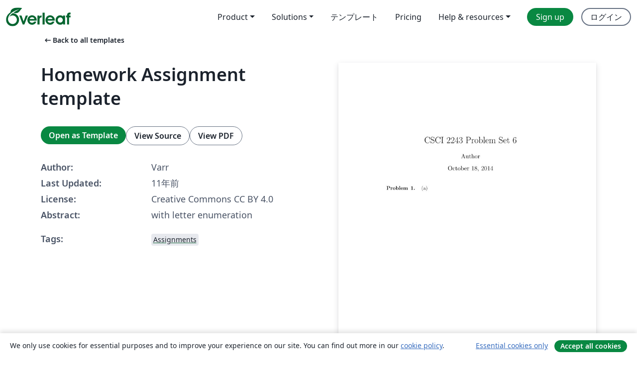

--- FILE ---
content_type: text/html; charset=utf-8
request_url: https://ja.overleaf.com/latex/templates/homework-assignment-template/rdwktkmdwhwr
body_size: 11337
content:
<!DOCTYPE html><html lang="ja"><head><title translate="no">Homework Assignment template - Overleaf, オンラインLaTeXエディター</title><meta name="twitter:title" content="Homework Assignment template"><meta name="og:title" content="Homework Assignment template"><meta name="description" content="with letter enumeration"><meta itemprop="description" content="with letter enumeration"><meta itemprop="image" content="https://writelatex.s3.amazonaws.com/published_ver/1096.jpeg?X-Amz-Expires=14400&amp;X-Amz-Date=20260120T033040Z&amp;X-Amz-Algorithm=AWS4-HMAC-SHA256&amp;X-Amz-Credential=AKIAWJBOALPNFPV7PVH5/20260120/us-east-1/s3/aws4_request&amp;X-Amz-SignedHeaders=host&amp;X-Amz-Signature=7ce7893a856404d24e57bac3239193aea03f4f10a4b9bda1643c361d8ce4526c"><meta name="image" content="https://writelatex.s3.amazonaws.com/published_ver/1096.jpeg?X-Amz-Expires=14400&amp;X-Amz-Date=20260120T033040Z&amp;X-Amz-Algorithm=AWS4-HMAC-SHA256&amp;X-Amz-Credential=AKIAWJBOALPNFPV7PVH5/20260120/us-east-1/s3/aws4_request&amp;X-Amz-SignedHeaders=host&amp;X-Amz-Signature=7ce7893a856404d24e57bac3239193aea03f4f10a4b9bda1643c361d8ce4526c"><meta itemprop="name" content="Overleaf, the Online LaTeX Editor"><meta name="twitter:card" content="summary"><meta name="twitter:site" content="@overleaf"><meta name="twitter:description" content="簡単に使用できるオンラインLaTeXエディター。インストール不要、リアルタイムコラボレーション、バージョン管理、何百種類のLaTeXテンプレートなど多数の機能。"><meta name="twitter:image" content="https://cdn.overleaf.com/img/ol-brand/overleaf_og_logo.png"><meta property="fb:app_id" content="400474170024644"><meta property="og:description" content="簡単に使用できるオンラインLaTeXエディター。インストール不要、リアルタイムコラボレーション、バージョン管理、何百種類のLaTeXテンプレートなど多数の機能。"><meta property="og:image" content="https://cdn.overleaf.com/img/ol-brand/overleaf_og_logo.png"><meta property="og:type" content="website"><meta name="viewport" content="width=device-width, initial-scale=1.0, user-scalable=yes"><link rel="icon" sizes="32x32" href="https://cdn.overleaf.com/favicon-32x32.png"><link rel="icon" sizes="16x16" href="https://cdn.overleaf.com/favicon-16x16.png"><link rel="icon" href="https://cdn.overleaf.com/favicon.svg" type="image/svg+xml"><link rel="apple-touch-icon" href="https://cdn.overleaf.com/apple-touch-icon.png"><link rel="mask-icon" href="https://cdn.overleaf.com/mask-favicon.svg" color="#046530"><link rel="canonical" href="https://ja.overleaf.com/latex/templates/homework-assignment-template/rdwktkmdwhwr"><link rel="manifest" href="https://cdn.overleaf.com/web.sitemanifest"><link rel="stylesheet" href="https://cdn.overleaf.com/stylesheets/main-style-209217d091becd28dd46.css" id="main-stylesheet"><link rel="alternate" href="https://www.overleaf.com/latex/templates/homework-assignment-template/rdwktkmdwhwr" hreflang="en"><link rel="alternate" href="https://cs.overleaf.com/latex/templates/homework-assignment-template/rdwktkmdwhwr" hreflang="cs"><link rel="alternate" href="https://es.overleaf.com/latex/templates/homework-assignment-template/rdwktkmdwhwr" hreflang="es"><link rel="alternate" href="https://pt.overleaf.com/latex/templates/homework-assignment-template/rdwktkmdwhwr" hreflang="pt"><link rel="alternate" href="https://fr.overleaf.com/latex/templates/homework-assignment-template/rdwktkmdwhwr" hreflang="fr"><link rel="alternate" href="https://de.overleaf.com/latex/templates/homework-assignment-template/rdwktkmdwhwr" hreflang="de"><link rel="alternate" href="https://sv.overleaf.com/latex/templates/homework-assignment-template/rdwktkmdwhwr" hreflang="sv"><link rel="alternate" href="https://tr.overleaf.com/latex/templates/homework-assignment-template/rdwktkmdwhwr" hreflang="tr"><link rel="alternate" href="https://it.overleaf.com/latex/templates/homework-assignment-template/rdwktkmdwhwr" hreflang="it"><link rel="alternate" href="https://cn.overleaf.com/latex/templates/homework-assignment-template/rdwktkmdwhwr" hreflang="zh-CN"><link rel="alternate" href="https://no.overleaf.com/latex/templates/homework-assignment-template/rdwktkmdwhwr" hreflang="no"><link rel="alternate" href="https://ru.overleaf.com/latex/templates/homework-assignment-template/rdwktkmdwhwr" hreflang="ru"><link rel="alternate" href="https://da.overleaf.com/latex/templates/homework-assignment-template/rdwktkmdwhwr" hreflang="da"><link rel="alternate" href="https://ko.overleaf.com/latex/templates/homework-assignment-template/rdwktkmdwhwr" hreflang="ko"><link rel="alternate" href="https://ja.overleaf.com/latex/templates/homework-assignment-template/rdwktkmdwhwr" hreflang="ja"><link rel="preload" href="https://cdn.overleaf.com/js/ja-json-1e2a183418e610de082c.js" as="script" nonce="EkIzArrEcGDwMSEKs87mxA=="><script type="text/javascript" nonce="EkIzArrEcGDwMSEKs87mxA==" id="ga-loader" data-ga-token="UA-112092690-1" data-ga-token-v4="G-RV4YBCCCWJ" data-cookie-domain=".overleaf.com" data-session-analytics-id="61f569e4-f5e3-4bb2-b44e-dede0de3aef7">var gaSettings = document.querySelector('#ga-loader').dataset;
var gaid = gaSettings.gaTokenV4;
var gaToken = gaSettings.gaToken;
var cookieDomain = gaSettings.cookieDomain;
var sessionAnalyticsId = gaSettings.sessionAnalyticsId;
if(gaid) {
    var additionalGaConfig = sessionAnalyticsId ? { 'user_id': sessionAnalyticsId } : {};
    window.dataLayer = window.dataLayer || [];
    function gtag(){
        dataLayer.push(arguments);
    }
    gtag('js', new Date());
    gtag('config', gaid, { 'anonymize_ip': true, ...additionalGaConfig });
}
if (gaToken) {
    window.ga = window.ga || function () {
        (window.ga.q = window.ga.q || []).push(arguments);
    }, window.ga.l = 1 * new Date();
}
var loadGA = window.olLoadGA = function() {
    if (gaid) {
        var s = document.createElement('script');
        s.setAttribute('async', 'async');
        s.setAttribute('src', 'https://www.googletagmanager.com/gtag/js?id=' + gaid);
        document.querySelector('head').append(s);
    } 
    if (gaToken) {
        (function(i,s,o,g,r,a,m){i['GoogleAnalyticsObject']=r;i[r]=i[r]||function(){
        (i[r].q=i[r].q||[]).push(arguments)},i[r].l=1*new Date();a=s.createElement(o),
        m=s.getElementsByTagName(o)[0];a.async=1;a.src=g;m.parentNode.insertBefore(a,m)
        })(window,document,'script','//www.google-analytics.com/analytics.js','ga');
        ga('create', gaToken, cookieDomain.replace(/^\./, ""));
        ga('set', 'anonymizeIp', true);
        if (sessionAnalyticsId) {
            ga('set', 'userId', sessionAnalyticsId);
        }
        ga('send', 'pageview');
    }
};
// Check if consent given (features/cookie-banner)
var oaCookie = document.cookie.split('; ').find(function(cookie) {
    return cookie.startsWith('oa=');
});
if(oaCookie) {
    var oaCookieValue = oaCookie.split('=')[1];
    if(oaCookieValue === '1') {
        loadGA();
    }
}
</script><meta name="ol-csrfToken" content="FQop5yHS-ETt0HKwyQNBNBVQNZI5kyMA9bvs"><meta name="ol-baseAssetPath" content="https://cdn.overleaf.com/"><meta name="ol-mathJaxPath" content="/js/libs/mathjax-3.2.2/es5/tex-svg-full.js"><meta name="ol-dictionariesRoot" content="/js/dictionaries/0.0.3/"><meta name="ol-usersEmail" content=""><meta name="ol-ab" data-type="json" content="{}"><meta name="ol-user_id"><meta name="ol-i18n" data-type="json" content="{&quot;currentLangCode&quot;:&quot;ja&quot;}"><meta name="ol-ExposedSettings" data-type="json" content="{&quot;isOverleaf&quot;:true,&quot;appName&quot;:&quot;Overleaf&quot;,&quot;adminEmail&quot;:&quot;support@overleaf.com&quot;,&quot;dropboxAppName&quot;:&quot;Overleaf&quot;,&quot;ieeeBrandId&quot;:15,&quot;hasAffiliationsFeature&quot;:true,&quot;hasSamlFeature&quot;:true,&quot;samlInitPath&quot;:&quot;/saml/ukamf/init&quot;,&quot;hasLinkUrlFeature&quot;:true,&quot;hasLinkedProjectFileFeature&quot;:true,&quot;hasLinkedProjectOutputFileFeature&quot;:true,&quot;siteUrl&quot;:&quot;https://www.overleaf.com&quot;,&quot;emailConfirmationDisabled&quot;:false,&quot;maxEntitiesPerProject&quot;:2000,&quot;maxUploadSize&quot;:52428800,&quot;projectUploadTimeout&quot;:120000,&quot;recaptchaSiteKey&quot;:&quot;6LebiTwUAAAAAMuPyjA4pDA4jxPxPe2K9_ndL74Q&quot;,&quot;recaptchaDisabled&quot;:{&quot;invite&quot;:true,&quot;login&quot;:false,&quot;passwordReset&quot;:false,&quot;register&quot;:false,&quot;addEmail&quot;:false},&quot;textExtensions&quot;:[&quot;tex&quot;,&quot;latex&quot;,&quot;sty&quot;,&quot;cls&quot;,&quot;bst&quot;,&quot;bib&quot;,&quot;bibtex&quot;,&quot;txt&quot;,&quot;tikz&quot;,&quot;mtx&quot;,&quot;rtex&quot;,&quot;md&quot;,&quot;asy&quot;,&quot;lbx&quot;,&quot;bbx&quot;,&quot;cbx&quot;,&quot;m&quot;,&quot;lco&quot;,&quot;dtx&quot;,&quot;ins&quot;,&quot;ist&quot;,&quot;def&quot;,&quot;clo&quot;,&quot;ldf&quot;,&quot;rmd&quot;,&quot;lua&quot;,&quot;gv&quot;,&quot;mf&quot;,&quot;yml&quot;,&quot;yaml&quot;,&quot;lhs&quot;,&quot;mk&quot;,&quot;xmpdata&quot;,&quot;cfg&quot;,&quot;rnw&quot;,&quot;ltx&quot;,&quot;inc&quot;],&quot;editableFilenames&quot;:[&quot;latexmkrc&quot;,&quot;.latexmkrc&quot;,&quot;makefile&quot;,&quot;gnumakefile&quot;],&quot;validRootDocExtensions&quot;:[&quot;tex&quot;,&quot;Rtex&quot;,&quot;ltx&quot;,&quot;Rnw&quot;],&quot;fileIgnorePattern&quot;:&quot;**/{{__MACOSX,.git,.texpadtmp,.R}{,/**},.!(latexmkrc),*.{dvi,aux,log,toc,out,pdfsync,synctex,synctex(busy),fdb_latexmk,fls,nlo,ind,glo,gls,glg,bbl,blg,doc,docx,gz,swp}}&quot;,&quot;sentryAllowedOriginRegex&quot;:&quot;^(https://[a-z]+\\\\.overleaf.com|https://cdn.overleaf.com|https://compiles.overleafusercontent.com)/&quot;,&quot;sentryDsn&quot;:&quot;https://4f0989f11cb54142a5c3d98b421b930a@app.getsentry.com/34706&quot;,&quot;sentryEnvironment&quot;:&quot;production&quot;,&quot;sentryRelease&quot;:&quot;b77e09b2bb508951b68ae3a00b95146e6898bac5&quot;,&quot;hotjarId&quot;:&quot;5148484&quot;,&quot;hotjarVersion&quot;:&quot;6&quot;,&quot;enableSubscriptions&quot;:true,&quot;gaToken&quot;:&quot;UA-112092690-1&quot;,&quot;gaTokenV4&quot;:&quot;G-RV4YBCCCWJ&quot;,&quot;propensityId&quot;:&quot;propensity-001384&quot;,&quot;cookieDomain&quot;:&quot;.overleaf.com&quot;,&quot;templateLinks&quot;:[{&quot;name&quot;:&quot;Journal articles&quot;,&quot;url&quot;:&quot;/gallery/tagged/academic-journal&quot;,&quot;trackingKey&quot;:&quot;academic-journal&quot;},{&quot;name&quot;:&quot;Books&quot;,&quot;url&quot;:&quot;/gallery/tagged/book&quot;,&quot;trackingKey&quot;:&quot;book&quot;},{&quot;name&quot;:&quot;Formal letters&quot;,&quot;url&quot;:&quot;/gallery/tagged/formal-letter&quot;,&quot;trackingKey&quot;:&quot;formal-letter&quot;},{&quot;name&quot;:&quot;Assignments&quot;,&quot;url&quot;:&quot;/gallery/tagged/homework&quot;,&quot;trackingKey&quot;:&quot;homework-assignment&quot;},{&quot;name&quot;:&quot;Posters&quot;,&quot;url&quot;:&quot;/gallery/tagged/poster&quot;,&quot;trackingKey&quot;:&quot;poster&quot;},{&quot;name&quot;:&quot;Presentations&quot;,&quot;url&quot;:&quot;/gallery/tagged/presentation&quot;,&quot;trackingKey&quot;:&quot;presentation&quot;},{&quot;name&quot;:&quot;Reports&quot;,&quot;url&quot;:&quot;/gallery/tagged/report&quot;,&quot;trackingKey&quot;:&quot;lab-report&quot;},{&quot;name&quot;:&quot;CVs and résumés&quot;,&quot;url&quot;:&quot;/gallery/tagged/cv&quot;,&quot;trackingKey&quot;:&quot;cv&quot;},{&quot;name&quot;:&quot;Theses&quot;,&quot;url&quot;:&quot;/gallery/tagged/thesis&quot;,&quot;trackingKey&quot;:&quot;thesis&quot;},{&quot;name&quot;:&quot;view_all&quot;,&quot;url&quot;:&quot;/latex/templates&quot;,&quot;trackingKey&quot;:&quot;view-all&quot;}],&quot;labsEnabled&quot;:true,&quot;wikiEnabled&quot;:true,&quot;templatesEnabled&quot;:true,&quot;cioWriteKey&quot;:&quot;2530db5896ec00db632a&quot;,&quot;cioSiteId&quot;:&quot;6420c27bb72163938e7d&quot;,&quot;linkedInInsightsPartnerId&quot;:&quot;7472905&quot;}"><meta name="ol-splitTestVariants" data-type="json" content="{&quot;hotjar-marketing&quot;:&quot;default&quot;}"><meta name="ol-splitTestInfo" data-type="json" content="{&quot;hotjar-marketing&quot;:{&quot;phase&quot;:&quot;release&quot;,&quot;badgeInfo&quot;:{&quot;tooltipText&quot;:&quot;&quot;,&quot;url&quot;:&quot;&quot;}}}"><meta name="ol-algolia" data-type="json" content="{&quot;appId&quot;:&quot;SK53GL4JLY&quot;,&quot;apiKey&quot;:&quot;9ac63d917afab223adbd2cd09ad0eb17&quot;,&quot;indexes&quot;:{&quot;wiki&quot;:&quot;learn-wiki&quot;,&quot;gallery&quot;:&quot;gallery-production&quot;}}"><meta name="ol-isManagedAccount" data-type="boolean"><meta name="ol-shouldLoadHotjar" data-type="boolean"></head><body class="website-redesign" data-theme="default"><a class="skip-to-content" href="#main-content">Skip to content</a><nav class="navbar navbar-default navbar-main navbar-expand-lg website-redesign-navbar" aria-label="Primary"><div class="container-fluid navbar-container"><div class="navbar-header"><a class="navbar-brand" href="/" aria-label="Overleaf"><div class="navbar-logo"></div></a></div><button class="navbar-toggler collapsed" id="navbar-toggle-btn" type="button" data-bs-toggle="collapse" data-bs-target="#navbar-main-collapse" aria-controls="navbar-main-collapse" aria-expanded="false" aria-label="Toggle ナビゲーション"><span class="material-symbols" aria-hidden="true" translate="no">menu</span></button><div class="navbar-collapse collapse" id="navbar-main-collapse"><ul class="nav navbar-nav navbar-right ms-auto" role="menubar"><!-- loop over header_extras--><li class="dropdown subdued" role="none"><button class="dropdown-toggle" aria-haspopup="true" aria-expanded="false" data-bs-toggle="dropdown" role="menuitem" event-tracking="menu-expand" event-tracking-mb="true" event-tracking-trigger="click" event-segmentation="{&quot;item&quot;:&quot;product&quot;,&quot;location&quot;:&quot;top-menu&quot;}">Product</button><ul class="dropdown-menu dropdown-menu-end" role="menu"><li role="none"><a class="dropdown-item" role="menuitem" href="/about/features-overview" event-tracking="menu-click" event-tracking-mb="true" event-tracking-trigger="click" event-segmentation='{"item":"premium-features","location":"top-menu"}'>機能</a></li><li role="none"><a class="dropdown-item" role="menuitem" href="/about/ai-features" event-tracking="menu-click" event-tracking-mb="true" event-tracking-trigger="click" event-segmentation='{"item":"ai-features","location":"top-menu"}'>AI</a></li></ul></li><li class="dropdown subdued" role="none"><button class="dropdown-toggle" aria-haspopup="true" aria-expanded="false" data-bs-toggle="dropdown" role="menuitem" event-tracking="menu-expand" event-tracking-mb="true" event-tracking-trigger="click" event-segmentation="{&quot;item&quot;:&quot;solutions&quot;,&quot;location&quot;:&quot;top-menu&quot;}">Solutions</button><ul class="dropdown-menu dropdown-menu-end" role="menu"><li role="none"><a class="dropdown-item" role="menuitem" href="/for/enterprises" event-tracking="menu-click" event-tracking-mb="true" event-tracking-trigger="click" event-segmentation='{"item":"enterprises","location":"top-menu"}'>For business</a></li><li role="none"><a class="dropdown-item" role="menuitem" href="/for/universities" event-tracking="menu-click" event-tracking-mb="true" event-tracking-trigger="click" event-segmentation='{"item":"universities","location":"top-menu"}'>For universities</a></li><li role="none"><a class="dropdown-item" role="menuitem" href="/for/government" event-tracking="menu-click" event-tracking-mb="true" event-tracking-trigger="click" event-segmentation='{"item":"government","location":"top-menu"}'>For government</a></li><li role="none"><a class="dropdown-item" role="menuitem" href="/for/publishers" event-tracking="menu-click" event-tracking-mb="true" event-tracking-trigger="click" event-segmentation='{"item":"publishers","location":"top-menu"}'>For publishers</a></li><li role="none"><a class="dropdown-item" role="menuitem" href="/about/customer-stories" event-tracking="menu-click" event-tracking-mb="true" event-tracking-trigger="click" event-segmentation='{"item":"customer-stories","location":"top-menu"}'>Customer stories</a></li></ul></li><li class="subdued" role="none"><a class="nav-link subdued" role="menuitem" href="/latex/templates" event-tracking="menu-click" event-tracking-mb="true" event-tracking-trigger="click" event-segmentation='{"item":"templates","location":"top-menu"}'>テンプレート</a></li><li class="subdued" role="none"><a class="nav-link subdued" role="menuitem" href="/user/subscription/plans" event-tracking="menu-click" event-tracking-mb="true" event-tracking-trigger="click" event-segmentation='{"item":"pricing","location":"top-menu"}'>Pricing</a></li><li class="dropdown subdued nav-item-help" role="none"><button class="dropdown-toggle" aria-haspopup="true" aria-expanded="false" data-bs-toggle="dropdown" role="menuitem" event-tracking="menu-expand" event-tracking-mb="true" event-tracking-trigger="click" event-segmentation="{&quot;item&quot;:&quot;help-and-resources&quot;,&quot;location&quot;:&quot;top-menu&quot;}">Help & resources</button><ul class="dropdown-menu dropdown-menu-end" role="menu"><li role="none"><a class="dropdown-item" role="menuitem" href="/learn" event-tracking="menu-click" event-tracking-mb="true" event-tracking-trigger="click" event-segmentation='{"item":"learn","location":"top-menu"}'>ドキュメンテーション</a></li><li role="none"><a class="dropdown-item" role="menuitem" href="/for/community/resources" event-tracking="menu-click" event-tracking-mb="true" event-tracking-trigger="click" event-segmentation='{"item":"help-guides","location":"top-menu"}'>Help guides</a></li><li role="none"><a class="dropdown-item" role="menuitem" href="/about/why-latex" event-tracking="menu-click" event-tracking-mb="true" event-tracking-trigger="click" event-segmentation='{"item":"why-latex","location":"top-menu"}'>Why LaTeX?</a></li><li role="none"><a class="dropdown-item" role="menuitem" href="/blog" event-tracking="menu-click" event-tracking-mb="true" event-tracking-trigger="click" event-segmentation='{"item":"blog","location":"top-menu"}'>ブログ</a></li><li role="none"><a class="dropdown-item" role="menuitem" data-ol-open-contact-form-modal="contact-us" data-bs-target="#contactUsModal" href data-bs-toggle="modal" event-tracking="menu-click" event-tracking-mb="true" event-tracking-trigger="click" event-segmentation='{"item":"contact","location":"top-menu"}'><span>お問い合わせ</span></a></li></ul></li><!-- logged out--><!-- register link--><li class="primary" role="none"><a class="nav-link" role="menuitem" href="/register" event-tracking="menu-click" event-tracking-action="clicked" event-tracking-trigger="click" event-tracking-mb="true" event-segmentation='{"page":"/latex/templates/homework-assignment-template/rdwktkmdwhwr","item":"register","location":"top-menu"}'>Sign up</a></li><!-- login link--><li role="none"><a class="nav-link" role="menuitem" href="/login" event-tracking="menu-click" event-tracking-action="clicked" event-tracking-trigger="click" event-tracking-mb="true" event-segmentation='{"page":"/latex/templates/homework-assignment-template/rdwktkmdwhwr","item":"login","location":"top-menu"}'>ログイン</a></li><!-- projects link and account menu--></ul></div></div></nav><main class="gallery content content-page" id="main-content"><div class="container"><div class="row previous-page-link-container"><div class="col-lg-6"><a class="previous-page-link" href="/latex/templates"><span class="material-symbols material-symbols-rounded" aria-hidden="true" translate="no">arrow_left_alt</span>Back to all templates</a></div></div><div class="row"><div class="col-md-6 template-item-left-section"><div class="row"><div class="col-md-12"><div class="gallery-item-title"><h1 class="h2">Homework Assignment template</h1></div></div></div><div class="row cta-links-container"><div class="col-md-12 cta-links"><a class="btn btn-primary cta-link" href="/project/new/template/1096?id=1645078&amp;mainFile=main.tex&amp;templateName=Homework+Assignment+template&amp;texImage=texlive-full%3A2025.1" event-tracking-mb="true" event-tracking="gallery-open-template" event-tracking-trigger="click">Open as Template</a><button class="btn btn-secondary cta-link" data-bs-toggle="modal" data-bs-target="#modalViewSource" event-tracking-mb="true" event-tracking="gallery-view-source" event-tracking-trigger="click">View Source</button><a class="btn btn-secondary cta-link" href="/latex/templates/homework-assignment-template/rdwktkmdwhwr.pdf" target="_blank" event-tracking-mb="true" event-tracking="gallery-download-pdf" event-tracking-trigger="click">View PDF</a></div></div><div class="template-details-container"><div class="template-detail"><div><b>Author:</b></div><div>Varr</div></div><div class="template-detail"><div><b>Last Updated:</b></div><div><span data-bs-toggle="tooltip" data-bs-placement="bottom" data-timestamp-for-title="1413655092">11年前</span></div></div><div class="template-detail"><div><b>License:</b></div><div>Creative Commons CC BY 4.0</div></div><div class="template-detail"><div><b>Abstract:</b></div><div class="gallery-abstract" data-ol-mathjax>with letter enumeration</div></div><div class="template-detail tags"><div><b>Tags:</b></div><div><div class="badge-link-list"><a class="badge-link badge-link-light" href="/gallery/tagged/homework"><span class="badge text-dark bg-light"><span class="badge-content" data-badge-tooltip data-bs-placement="bottom" data-bs-title="Assignments">Assignments</span></span></a></div></div></div></div></div><div class="col-md-6 template-item-right-section"><div class="entry"><div class="row"><div class="col-md-12"><div class="gallery-large-pdf-preview"><img src="https://writelatex.s3.amazonaws.com/published_ver/1096.jpeg?X-Amz-Expires=14400&amp;X-Amz-Date=20260120T033040Z&amp;X-Amz-Algorithm=AWS4-HMAC-SHA256&amp;X-Amz-Credential=AKIAWJBOALPNFPV7PVH5/20260120/us-east-1/s3/aws4_request&amp;X-Amz-SignedHeaders=host&amp;X-Amz-Signature=7ce7893a856404d24e57bac3239193aea03f4f10a4b9bda1643c361d8ce4526c" alt="Homework Assignment template"></div></div></div></div></div></div><div class="row section-row"><div class="col-md-12"><div class="begin-now-card"><div class="card card-pattern"><div class="card-body"><p class="dm-mono"><span class="font-size-display-xs"><span class="text-purple-bright">\begin</span><wbr><span class="text-green-bright">{</span><span>now</span><span class="text-green-bright">}</span></span></p><p>Discover why over 25 million people worldwide trust Overleaf with their work.</p><p class="card-links"><a class="btn btn-primary card-link" href="/register">Sign up for free</a><a class="btn card-link btn-secondary" href="/user/subscription/plans">Explore all plans</a></p></div></div></div></div></div></div></main><div class="modal fade" id="modalViewSource" tabindex="-1" role="dialog" aria-labelledby="modalViewSourceTitle" aria-hidden="true"><div class="modal-dialog" role="document"><div class="modal-content"><div class="modal-header"><h3 class="modal-title" id="modalViewSourceTitle">ソース</h3><button class="btn-close" type="button" data-bs-dismiss="modal" aria-label="Close"></button></div><div class="modal-body"><pre><code>\documentclass[12pt]{article}
\newenvironment{problem}[2][Problem]{\begin{trivlist}
\item[\hskip \labelsep {\bfseries #1}\hskip \labelsep {\bfseries #2.}]}{\end{trivlist}}
\usepackage{amssymb}
\usepackage{amsmath}
\begin{document}


\title{CSCI 2243 Problem Set 6}
\author{Author}
\date{October 18, 2014}
\maketitle
\begin{problem}{1}
\renewcommand{\labelenumi}{(\alph{enumi})}
\begin{enumerate}
\item
\end{enumerate}
\end{problem}
\end{document}</code></pre></div><div class="modal-footer"><button class="btn btn-secondary" type="button" data-bs-dismiss="modal">閉じる</button></div></div></div></div><footer class="fat-footer hidden-print website-redesign-fat-footer"><div class="fat-footer-container"><div class="fat-footer-sections"><div class="footer-section" id="footer-brand"><a class="footer-brand" href="/" aria-label="Overleaf"></a></div><div class="footer-section"><h2 class="footer-section-heading">概要</h2><ul class="list-unstyled"><li><a href="/about">About us</a></li><li><a href="https://digitalscience.pinpointhq.com/">Careers</a></li><li><a href="/blog">ブログ</a></li></ul></div><div class="footer-section"><h2 class="footer-section-heading">Solutions</h2><ul class="list-unstyled"><li><a href="/for/enterprises">For business</a></li><li><a href="/for/universities">For universities</a></li><li><a href="/for/government">For government</a></li><li><a href="/for/publishers">For publishers</a></li><li><a href="/about/customer-stories">Customer stories</a></li></ul></div><div class="footer-section"><h2 class="footer-section-heading">Learn</h2><ul class="list-unstyled"><li><a href="/learn/latex/Learn_LaTeX_in_30_minutes">Learn LaTeX in 30 minutes</a></li><li><a href="/latex/templates">テンプレート</a></li><li><a href="/events/webinars">Webinars</a></li><li><a href="/learn/latex/Tutorials">Tutorials</a></li><li><a href="/learn/latex/Inserting_Images">How to insert images</a></li><li><a href="/learn/latex/Tables">How to create tables</a></li></ul></div><div class="footer-section"><h2 class="footer-section-heading">Pricing</h2><ul class="list-unstyled"><li><a href="/user/subscription/plans?itm_referrer=footer-for-indv">For individuals</a></li><li><a href="/user/subscription/plans?plan=group&amp;itm_referrer=footer-for-groups">For groups and organizations</a></li><li><a href="/user/subscription/plans?itm_referrer=footer-for-students#student-annual">For students</a></li></ul></div><div class="footer-section"><h2 class="footer-section-heading">Get involved</h2><ul class="list-unstyled"><li><a href="https://forms.gle/67PSpN1bLnjGCmPQ9">Let us know what you think</a></li></ul></div><div class="footer-section"><h2 class="footer-section-heading">ヘルプ</h2><ul class="list-unstyled"><li><a href="/learn">ドキュメンテーション </a></li><li><a href="/contact">Contact us </a></li><li><a href="https://status.overleaf.com/">Website status</a></li></ul></div></div><div class="fat-footer-base"><div class="fat-footer-base-section fat-footer-base-meta"><div class="fat-footer-base-item"><div class="fat-footer-base-copyright">© 2026 Overleaf</div><a href="/legal">Privacy and Terms</a><a href="https://www.digital-science.com/security-certifications/">Compliance</a></div><ul class="fat-footer-base-item list-unstyled fat-footer-base-language"><li class="dropdown dropup subdued language-picker" dropdown><button class="btn btn-link btn-inline-link" id="language-picker-toggle" dropdown-toggle data-ol-lang-selector-tooltip data-bs-toggle="dropdown" aria-haspopup="true" aria-expanded="false" aria-label="Select 言語" tooltip="言語" title="言語"><span class="material-symbols" aria-hidden="true" translate="no">translate</span>&nbsp;<span class="language-picker-text">日本語</span></button><ul class="dropdown-menu dropdown-menu-sm-width" role="menu" aria-labelledby="language-picker-toggle"><li class="dropdown-header">言語</li><li class="lng-option"><a class="menu-indent dropdown-item" href="https://www.overleaf.com/latex/templates/homework-assignment-template/rdwktkmdwhwr" role="menuitem" aria-selected="false">English</a></li><li class="lng-option"><a class="menu-indent dropdown-item" href="https://cs.overleaf.com/latex/templates/homework-assignment-template/rdwktkmdwhwr" role="menuitem" aria-selected="false">Čeština</a></li><li class="lng-option"><a class="menu-indent dropdown-item" href="https://es.overleaf.com/latex/templates/homework-assignment-template/rdwktkmdwhwr" role="menuitem" aria-selected="false">Español</a></li><li class="lng-option"><a class="menu-indent dropdown-item" href="https://pt.overleaf.com/latex/templates/homework-assignment-template/rdwktkmdwhwr" role="menuitem" aria-selected="false">Português</a></li><li class="lng-option"><a class="menu-indent dropdown-item" href="https://fr.overleaf.com/latex/templates/homework-assignment-template/rdwktkmdwhwr" role="menuitem" aria-selected="false">Français</a></li><li class="lng-option"><a class="menu-indent dropdown-item" href="https://de.overleaf.com/latex/templates/homework-assignment-template/rdwktkmdwhwr" role="menuitem" aria-selected="false">Deutsch</a></li><li class="lng-option"><a class="menu-indent dropdown-item" href="https://sv.overleaf.com/latex/templates/homework-assignment-template/rdwktkmdwhwr" role="menuitem" aria-selected="false">Svenska</a></li><li class="lng-option"><a class="menu-indent dropdown-item" href="https://tr.overleaf.com/latex/templates/homework-assignment-template/rdwktkmdwhwr" role="menuitem" aria-selected="false">Türkçe</a></li><li class="lng-option"><a class="menu-indent dropdown-item" href="https://it.overleaf.com/latex/templates/homework-assignment-template/rdwktkmdwhwr" role="menuitem" aria-selected="false">Italiano</a></li><li class="lng-option"><a class="menu-indent dropdown-item" href="https://cn.overleaf.com/latex/templates/homework-assignment-template/rdwktkmdwhwr" role="menuitem" aria-selected="false">简体中文</a></li><li class="lng-option"><a class="menu-indent dropdown-item" href="https://no.overleaf.com/latex/templates/homework-assignment-template/rdwktkmdwhwr" role="menuitem" aria-selected="false">Norsk</a></li><li class="lng-option"><a class="menu-indent dropdown-item" href="https://ru.overleaf.com/latex/templates/homework-assignment-template/rdwktkmdwhwr" role="menuitem" aria-selected="false">Русский</a></li><li class="lng-option"><a class="menu-indent dropdown-item" href="https://da.overleaf.com/latex/templates/homework-assignment-template/rdwktkmdwhwr" role="menuitem" aria-selected="false">Dansk</a></li><li class="lng-option"><a class="menu-indent dropdown-item" href="https://ko.overleaf.com/latex/templates/homework-assignment-template/rdwktkmdwhwr" role="menuitem" aria-selected="false">한국어</a></li><li class="lng-option"><a class="menu-indent dropdown-item active" href="https://ja.overleaf.com/latex/templates/homework-assignment-template/rdwktkmdwhwr" role="menuitem" aria-selected="true">日本語<span class="material-symbols dropdown-item-trailing-icon" aria-hidden="true" translate="no">check</span></a></li></ul></li></ul></div><div class="fat-footer-base-section fat-footer-base-social"><div class="fat-footer-base-item"><a class="fat-footer-social x-logo" href="https://x.com/overleaf"><svg xmlns="http://www.w3.org/2000/svg" viewBox="0 0 1200 1227" height="25"><path d="M714.163 519.284L1160.89 0H1055.03L667.137 450.887L357.328 0H0L468.492 681.821L0 1226.37H105.866L515.491 750.218L842.672 1226.37H1200L714.137 519.284H714.163ZM569.165 687.828L521.697 619.934L144.011 79.6944H306.615L611.412 515.685L658.88 583.579L1055.08 1150.3H892.476L569.165 687.854V687.828Z"></path></svg><span class="visually-hidden">Overleaf on X</span></a><a class="fat-footer-social facebook-logo" href="https://www.facebook.com/overleaf.editor"><svg xmlns="http://www.w3.org/2000/svg" viewBox="0 0 666.66668 666.66717" height="25"><defs><clipPath id="a" clipPathUnits="userSpaceOnUse"><path d="M0 700h700V0H0Z"></path></clipPath></defs><g clip-path="url(#a)" transform="matrix(1.33333 0 0 -1.33333 -133.333 800)"><path class="background" d="M0 0c0 138.071-111.929 250-250 250S-500 138.071-500 0c0-117.245 80.715-215.622 189.606-242.638v166.242h-51.552V0h51.552v32.919c0 85.092 38.508 124.532 122.048 124.532 15.838 0 43.167-3.105 54.347-6.211V81.986c-5.901.621-16.149.932-28.882.932-40.993 0-56.832-15.528-56.832-55.9V0h81.659l-14.028-76.396h-67.631v-171.773C-95.927-233.218 0-127.818 0 0" fill="#0866ff" transform="translate(600 350)"></path><path class="text" d="m0 0 14.029 76.396H-67.63v27.019c0 40.372 15.838 55.899 56.831 55.899 12.733 0 22.981-.31 28.882-.931v69.253c-11.18 3.106-38.509 6.212-54.347 6.212-83.539 0-122.048-39.441-122.048-124.533V76.396h-51.552V0h51.552v-166.242a250.559 250.559 0 0 1 60.394-7.362c10.254 0 20.358.632 30.288 1.831V0Z" fill="#fff" transform="translate(447.918 273.604)"></path></g></svg><span class="visually-hidden">Overleaf on Facebook</span></a><a class="fat-footer-social linkedin-logo" href="https://www.linkedin.com/company/writelatex-limited"><svg xmlns="http://www.w3.org/2000/svg" viewBox="0 0 72 72" height="25"><g fill="none" fill-rule="evenodd"><path class="background" fill="#0B66C3" d="M8 72h56a8 8 0 0 0 8-8V8a8 8 0 0 0-8-8H8a8 8 0 0 0-8 8v56a8 8 0 0 0 8 8"></path><path class="text" fill="#FFF" d="M62 62H51.316V43.802c0-4.99-1.896-7.777-5.845-7.777-4.296 0-6.54 2.901-6.54 7.777V62H28.632V27.333H38.93v4.67s3.096-5.729 10.453-5.729c7.353 0 12.617 4.49 12.617 13.777zM16.35 22.794c-3.508 0-6.35-2.864-6.35-6.397C10 12.864 12.842 10 16.35 10c3.507 0 6.347 2.864 6.347 6.397 0 3.533-2.84 6.397-6.348 6.397ZM11.032 62h10.736V27.333H11.033V62"></path></g></svg><span class="visually-hidden">Overleaf on LinkedIn</span></a></div></div></div></div></footer><section class="cookie-banner hidden-print hidden" aria-label="Cookie banner"><div class="cookie-banner-content">We only use cookies for essential purposes and to improve your experience on our site. You can find out more in our <a href="/legal#Cookies">cookie policy</a>.</div><div class="cookie-banner-actions"><button class="btn btn-link btn-sm" type="button" data-ol-cookie-banner-set-consent="essential">Essential cookies only</button><button class="btn btn-primary btn-sm" type="button" data-ol-cookie-banner-set-consent="all">Accept all cookies</button></div></section><div class="modal fade" id="contactUsModal" tabindex="-1" aria-labelledby="contactUsModalLabel" data-ol-contact-form-modal="contact-us"><div class="modal-dialog"><form name="contactForm" data-ol-async-form data-ol-contact-form data-ol-contact-form-with-search="true" role="form" aria-label="お問い合わせ" action="/support"><input name="inbox" type="hidden" value="support"><div class="modal-content"><div class="modal-header"><h4 class="modal-title" id="contactUsModalLabel">お問い合わせ</h4><button class="btn-close" type="button" data-bs-dismiss="modal" aria-label="閉じる"><span aria-hidden="true"></span></button></div><div class="modal-body"><div data-ol-not-sent><div class="modal-form-messages"><div class="form-messages-bottom-margin" data-ol-form-messages-new-style="" role="alert"></div><div class="notification notification-type-error" hidden data-ol-custom-form-message="error_performing_request" role="alert" aria-live="polite"><div class="notification-icon"><span class="material-symbols" aria-hidden="true" translate="no">error</span></div><div class="notification-content text-left">Something went wrong. Please try again..</div></div></div><label class="form-label" for="contact-us-email-773">電子メール</label><div class="mb-3"><input class="form-control" name="email" id="contact-us-email-773" required type="email" spellcheck="false" maxlength="255" value="" data-ol-contact-form-email-input></div><div class="form-group"><label class="form-label" for="contact-us-subject-773">件名</label><div class="mb-3"><input class="form-control" name="subject" id="contact-us-subject-773" required autocomplete="off" maxlength="255"><div data-ol-search-results-wrapper hidden><ul class="dropdown-menu contact-suggestions-dropdown show" data-ol-search-results aria-role="region" aria-label="Help articles matching your subject"><li class="dropdown-header">当社の <a href="/learn/kb" target="_blank">知識ベース</a> を確認しましたか？</li><li><hr class="dropdown-divider"></li><div data-ol-search-results-container></div></ul></div></div></div><label class="form-label" for="contact-us-sub-subject-773">What do you need help with?</label><div class="mb-3"><select class="form-select" name="subSubject" id="contact-us-sub-subject-773" required autocomplete="off"><option selected disabled>Please select…</option><option>Using LaTeX</option><option>Using the Overleaf Editor</option><option>Using Writefull</option><option>Logging in or managing your account</option><option>Managing your subscription</option><option>Using premium features</option><option>Contacting the Sales team</option><option>Other</option></select></div><label class="form-label" for="contact-us-project-url-773">影響を受けたプロジェクトURL (オプショナル)</label><div class="mb-3"><input class="form-control" name="projectUrl" id="contact-us-project-url-773"></div><label class="form-label" for="contact-us-message-773">Let us know how we can help</label><div class="mb-3"><textarea class="form-control contact-us-modal-textarea" name="message" id="contact-us-message-773" required type="text"></textarea></div><div class="mb-3 d-none"><label class="visually-hidden" for="important-message">Important message</label><input class="form-control" name="important_message" id="important-message"></div></div><div class="mt-2" data-ol-sent hidden><h5 class="message-received">Message received</h5><p>Thanks for getting in touch. Our team will get back to you by email as soon as possible.</p><p>Email:&nbsp;<span data-ol-contact-form-thank-you-email></span></p></div></div><div class="modal-footer" data-ol-not-sent><button class="btn btn-primary" type="submit" data-ol-disabled-inflight event-tracking="form-submitted-contact-us" event-tracking-mb="true" event-tracking-trigger="click" event-segmentation="{&quot;location&quot;:&quot;contact-us-form&quot;}"><span data-ol-inflight="idle">Send message</span><span hidden data-ol-inflight="pending">Sending&hellip;</span></button></div></div></form></div></div></body><script type="text/javascript" nonce="EkIzArrEcGDwMSEKs87mxA==" src="https://cdn.overleaf.com/js/runtime-acf0066e8fa5d5d668bd.js"></script><script type="text/javascript" nonce="EkIzArrEcGDwMSEKs87mxA==" src="https://cdn.overleaf.com/js/27582-79e5ed8c65f6833386ec.js"></script><script type="text/javascript" nonce="EkIzArrEcGDwMSEKs87mxA==" src="https://cdn.overleaf.com/js/29088-e3f6cf68f932ee256fec.js"></script><script type="text/javascript" nonce="EkIzArrEcGDwMSEKs87mxA==" src="https://cdn.overleaf.com/js/8732-61de629a6fc4a719a5e1.js"></script><script type="text/javascript" nonce="EkIzArrEcGDwMSEKs87mxA==" src="https://cdn.overleaf.com/js/11229-f88489299ead995b1003.js"></script><script type="text/javascript" nonce="EkIzArrEcGDwMSEKs87mxA==" src="https://cdn.overleaf.com/js/bootstrap-6faaf78625873fafb726.js"></script><script type="text/javascript" nonce="EkIzArrEcGDwMSEKs87mxA==" src="https://cdn.overleaf.com/js/27582-79e5ed8c65f6833386ec.js"></script><script type="text/javascript" nonce="EkIzArrEcGDwMSEKs87mxA==" src="https://cdn.overleaf.com/js/29088-e3f6cf68f932ee256fec.js"></script><script type="text/javascript" nonce="EkIzArrEcGDwMSEKs87mxA==" src="https://cdn.overleaf.com/js/62382-0a4f25c3829fc56de629.js"></script><script type="text/javascript" nonce="EkIzArrEcGDwMSEKs87mxA==" src="https://cdn.overleaf.com/js/16164-b8450ba94d9bab0bbae1.js"></script><script type="text/javascript" nonce="EkIzArrEcGDwMSEKs87mxA==" src="https://cdn.overleaf.com/js/45250-424aec613d067a9a3e96.js"></script><script type="text/javascript" nonce="EkIzArrEcGDwMSEKs87mxA==" src="https://cdn.overleaf.com/js/24686-731b5e0a16bfe66018de.js"></script><script type="text/javascript" nonce="EkIzArrEcGDwMSEKs87mxA==" src="https://cdn.overleaf.com/js/99612-000be62f228c87d764b4.js"></script><script type="text/javascript" nonce="EkIzArrEcGDwMSEKs87mxA==" src="https://cdn.overleaf.com/js/8732-61de629a6fc4a719a5e1.js"></script><script type="text/javascript" nonce="EkIzArrEcGDwMSEKs87mxA==" src="https://cdn.overleaf.com/js/26348-e10ddc0eb984edb164b0.js"></script><script type="text/javascript" nonce="EkIzArrEcGDwMSEKs87mxA==" src="https://cdn.overleaf.com/js/56215-8bbbe2cf23164e6294c4.js"></script><script type="text/javascript" nonce="EkIzArrEcGDwMSEKs87mxA==" src="https://cdn.overleaf.com/js/22204-a9cc5e83c68d63a4e85e.js"></script><script type="text/javascript" nonce="EkIzArrEcGDwMSEKs87mxA==" src="https://cdn.overleaf.com/js/47304-61d200ba111e63e2d34c.js"></script><script type="text/javascript" nonce="EkIzArrEcGDwMSEKs87mxA==" src="https://cdn.overleaf.com/js/97910-33b5ae496770c42a6456.js"></script><script type="text/javascript" nonce="EkIzArrEcGDwMSEKs87mxA==" src="https://cdn.overleaf.com/js/84586-354bd17e13382aba4161.js"></script><script type="text/javascript" nonce="EkIzArrEcGDwMSEKs87mxA==" src="https://cdn.overleaf.com/js/97519-6759d15ea9ad7f4d6c85.js"></script><script type="text/javascript" nonce="EkIzArrEcGDwMSEKs87mxA==" src="https://cdn.overleaf.com/js/81920-0120c779815f6c20abc9.js"></script><script type="text/javascript" nonce="EkIzArrEcGDwMSEKs87mxA==" src="https://cdn.overleaf.com/js/99420-f66284da885ccc272b79.js"></script><script type="text/javascript" nonce="EkIzArrEcGDwMSEKs87mxA==" src="https://cdn.overleaf.com/js/11229-f88489299ead995b1003.js"></script><script type="text/javascript" nonce="EkIzArrEcGDwMSEKs87mxA==" src="https://cdn.overleaf.com/js/77474-c60464f50f9e7c4965bb.js"></script><script type="text/javascript" nonce="EkIzArrEcGDwMSEKs87mxA==" src="https://cdn.overleaf.com/js/92439-14c18d886f5c8eb09f1b.js"></script><script type="text/javascript" nonce="EkIzArrEcGDwMSEKs87mxA==" src="https://cdn.overleaf.com/js/771-e29b63a856e12bea8891.js"></script><script type="text/javascript" nonce="EkIzArrEcGDwMSEKs87mxA==" src="https://cdn.overleaf.com/js/41735-7fa4bf6a02e25a4513fd.js"></script><script type="text/javascript" nonce="EkIzArrEcGDwMSEKs87mxA==" src="https://cdn.overleaf.com/js/81331-ef104ada1a443273f6c2.js"></script><script type="text/javascript" nonce="EkIzArrEcGDwMSEKs87mxA==" src="https://cdn.overleaf.com/js/modules/v2-templates/pages/gallery-10cda45d6b388ef1e9d8.js"></script><script type="text/javascript" nonce="EkIzArrEcGDwMSEKs87mxA==" src="https://cdn.overleaf.com/js/27582-79e5ed8c65f6833386ec.js"></script><script type="text/javascript" nonce="EkIzArrEcGDwMSEKs87mxA==" src="https://cdn.overleaf.com/js/tracking-68d16a86768b7bfb2b22.js"></script></html>